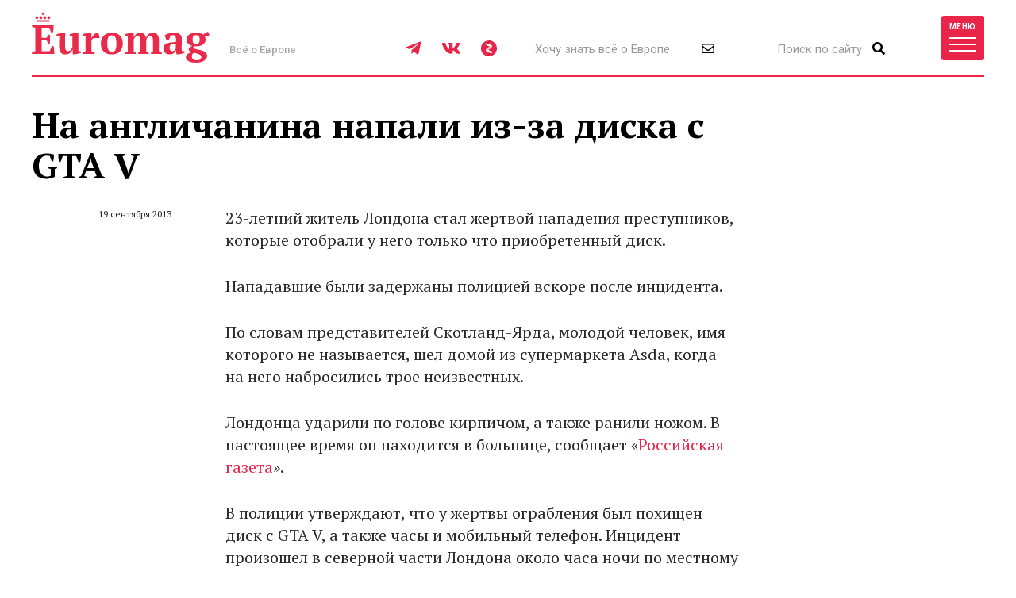

--- FILE ---
content_type: text/html; charset=UTF-8
request_url: https://www.euromag.ru/articles/na-anglichanina-napali-iz-za-diska-s-gta-v/
body_size: 9712
content:
<!DOCTYPE html>
<html lang="ru" class="no-js">
<head>
	<meta charset="utf-8">
	<meta name="viewport" content="width=device-width, initial-scale=1, shrink-to-fit=no">
	<title>На англичанина напали из-за диска с GTA V</title>
	<meta name="description" content="23-летний житель Лондона стал жертвой нападения преступников, которые отобрали у него только что приобретенный диск.">
	<meta name="theme-color" content="#EA2A4B">
	<link rel="image_src" href="https://www.euromag.ru/i/sharing.png">
	<meta property="og:image" content="https://www.euromag.ru/i/sharing.png">
	<meta property="og:image:url" content="https://www.euromag.ru/i/sharing.png">
	<meta property="og:image:width" content="600">
	<meta property="og:image:height" content="315">
	<meta property="og:title" content="На англичанина напали из-за диска с GTA V">
	<meta property="og:description" content="23-летний житель Лондона стал жертвой нападения преступников, которые отобрали у него только что приобретенный диск.">
	<meta property="og:url" content="https://www.euromag.ru/articles/na-anglichanina-napali-iz-za-diska-s-gta-v/">
	<meta property="og:type" content="website">
	<link rel="Shortcut Icon" type="image/x-icon" href="/favicon.ico">
	<link rel="amphtml" href="https://www.euromag.ru/amp/articles/na-anglichanina-napali-iz-za-diska-s-gta-v/">
	<link href="/css/styles.min.css?399" rel="stylesheet">
	<link href="/css/temp.css?399" rel="stylesheet" type="text/css">
	<link rel="preconnect" href="https://fonts.gstatic.com">
	<link href="https://fonts.googleapis.com/css2?family=PT+Serif:ital,wght@0,400;0,700;1,400;1,700&family=Playfair+Display:wght@900&family=Roboto:wght@400;500;700&display=swap" rel="stylesheet">
	<script src="/js/modernizr.js"></script>
	<script src="/js/adriver.core.2.js"></script>
	<script type="text/javascript" src="https://vk.com/js/api/share.js?95"></script>
	<script type="text/javascript">
	var _gaq = _gaq || [];
	_gaq.push(['_setAccount', 'UA-16511279-1']);
	_gaq.push(['_trackPageview']);
	(function() {
	var ga = document.createElement('script'); ga.type = 'text/javascript'; ga.async = true;
	ga.src = ('https:' == document.location.protocol ? 'https://' : 'http://') + 'stats.g.doubleclick.net/dc.js';
	var s = document.getElementsByTagName('script')[0]; s.parentNode.insertBefore(ga, s);
	})();
	</script>
	<!-- Yandex.Metrika counter -->
	<script type="text/javascript">
	(function(m,e,t,r,i,k,a){m[i]=m[i]||function(){(m[i].a=m[i].a||[]).push(arguments)}; m[i].l=1*new Date();k=e.createElement(t),a=e.getElementsByTagName(t)[0],k.async=1,k.src=r,a.parentNode.insertBefore(k,a)}) (window, document, "script", "https://mc.yandex.ru/metrika/tag.js", "ym"); ym(1071732, "init", { clickmap:true, trackLinks:true, accurateTrackBounce:true, webvisor:true });
	</script>
	<!-- /Yandex.Metrika counter -->
	<!-- ADCM 7757-->
	<script>;(function(w,d,s,l,i){
	var config={
	id:i,
	layer:l,
	triggers: {
	catchRef: {
	enable: true,
	}
	}
	};
	var layer=[];
	w[l]=Array.isArray(w[l])?w[l]:[];
	layer.forEach(function(el) {w[l].push(el);});
	var f=d.getElementsByTagName(s)[0],j=d.createElement(s);j.async=true;j.src="https://tag.digitaltarget.ru/adcm.js";
	j.onload=function(){try{w.AmberData.adcm.addInstance(config)}catch(e){w.adcm.configure(config)}};f.parentNode.insertBefore(j,f);
	})(window, document, "script", "dataLayer", 7757);</script>
	<!-- End ADCM 7757-->
	<script>window.yaContextCb = window.yaContextCb || []</script>
	<script src="https://yandex.ru/ads/system/context.js" async></script>
	<script src="https://inplayer.ru/player/inplayer2.js"></script>
<style>
@media (max-width: 576px) {
  .b-article-header-content .title {
    font-size: 20px;
  }
  .b-pic-title {
      font-size: 12px;
  }
}
</style>
</head>
<body>
	<!-- Yandex.Metrika counter -->
	<noscript><div><img src="https://mc.yandex.ru/watch/1071732" style="position:absolute; left:-9999px;" alt="" /></div></noscript> 
	<!-- /Yandex.Metrika counter -->
	<!--LiveInternet counter--><script type="text/javascript"><!--
	new Image().src = "//counter.yadro.ru/hit?r"+
	escape(document.referrer)+((typeof(screen)=="undefined")?"":
	";s"+screen.width+"*"+screen.height+"*"+(screen.colorDepth?
	screen.colorDepth:screen.pixelDepth))+";u"+escape(document.URL)+
	";"+Math.random();//--></script><!--/LiveInternet-->
	<!-- Rating@Mail.ru counter -->
	<script type="text/javascript">//<![CDATA[
	var _tmr = _tmr || [];
	_tmr.push({id: "2408314", type: "pageView", start: (new Date()).getTime()});
	(function (d, w) {
	  var ts = d.createElement("script"); ts.type = "text/javascript"; ts.async = true;
	  ts.src = (d.location.protocol == "https:" ? "https:" : "http:") + "//top-fwz1.mail.ru/js/code.js";
	  var f = function () {var s = d.getElementsByTagName("script")[0]; s.parentNode.insertBefore(ts, s);};
	  if (w.opera == "[object Opera]") { d.addEventListener("DOMContentLoaded", f, false); } else { f(); }
	})(document, window);
	//]]></script><noscript><div style="position:absolute;left:-10000px;">
	<img src="//top-fwz1.mail.ru/counter?id=2408314;js=na" style="border:0;" height="1" width="1" alt="Рейтинг@Mail.ru" />
	</div></noscript>
	<!-- //Rating@Mail.ru counter -->
	<script type="text/javascript" async src="https://relap.io/v7/relap.js" data-relap-token="6BJroJIWmGWYMzYz"></script>
	<script src='https://news.gnezdo.ru/loader.js' async></script>
	<div style="height:0;">
		<script language="javascript">document.write("<img src=\"https://www.euromag.ru/views_counter/?id="+"32695"+"&class="+"news"+"&"+Math.random()+"\" width=\"0\" height=\"0\">");</script>
		<noscript><img src="https://www.euromag.ru/views_counter/?id=32695&class=news" width="0" height="0"></noscript>
	</div>


<div class="l-wrapper">
<header class="l-header">
	<nav class="b-navbar" id="navbar">
		<div class="container">
			<div class="b-navbar-header">
				<div class="b-navbar-logo">
					<a class="logo" href="/">Euromag</a>
				</div>
				<div class="b-navbar-motto">Всё о Европе</div>
				<ul class="b-navbar-socials">
					<li><a href="https://t.me/euromag_ru" target="_blank" rel="nofollow,noreferrer"><i class="fab fa-telegram-plane"></i></a></li>
					<li><a href="https://vk.com/euromag" target="_blank" rel="nofollow,noreferrer"><i class="fab fa-vk"></i></a></li>
					<li><a href="https://zen.yandex.ru/euromag.ru" target="_blank" rel="nofollow,noreferrer"><i class="icon-yandexzen"></i></a></li>
				</ul>
				<div class="b-navbar-form b-navbar-subscribe">
					<form action="/subscribe/store.html" class="js-ajax-form">
						<input type="email" name="email" class="form-control" placeholder="Хочу знать всё о Европе">
						<button type="submit" class="button"><i class="far fa-envelope"></i></button>
					</form>
				</div>
				<div class="b-navbar-form b-navbar-search">
					<form action="/search/">
						<input type="search" class="form-control" placeholder="Поиск по сайту" name="q">
						<button type="submit" class="button"><i class="fa fa-search"></i></button>
					</form>
				</div>
				<button type="button" class="btn navbar-toggler collapsed" data-toggle="collapse" data-target="#navigation">
					<span class="label hidden-xs">Меню</span>
					<span class="bars">
						<span class="icon-bar"></span>
						<span class="icon-bar"></span>
						<span class="icon-bar"></span>
					</span>
				</button>
				<div class="b-navbar-country">
					<button type="button" class="search-toggler"><i class="fa fa-search"></i></button>
				</div>
			</div>
			<div class="b-navbar-collapse collapse" id="navigation">
				<div class="b-navbar-nav">
					<ul class="list">
						<li>
							<a href="https://www.euromag.ru/specprojects/built-in-moscow/">Построено в Москве</a>
						</li>
						<li class="important">
							<a href="https://www.euromag.ru/specprojects/russpass-travels-central-russia/">RUSSPASS: Открываем Центральную Россию</a>
						</li>
						<li>
							<a href="/lifestyle/">Lifestyle</a>
						</li>
						<li>
							<a href="/tickets/">Билеты</a>
						</li>
						<li>
							<a href="/hotels/">Отели</a>
						</li>
						<li>
							<a href="/visas/">Визы</a>
						</li>
					</ul>
					<ul class="list">
						<li>
							<a href="/stat/">Рейтинги</a>
						</li>
						<li>
							<a href="/media/">Фото и видео</a>
						</li>
						<li>
							<a href="/events/">События</a>
						</li>
						<li>
							<a href="/economics/">Экономика</a>
						</li>
						<li>
							<a href="/politics/">Политика</a>
						</li>
						<li class="important">
							<a href="https://www.euromag.ru/contests">Конкурсы</a>
						</li>
					</ul>
					<ul class="list">
						<li>
							<a href="/realty/">Недвижимость</a>
						</li>
						<li class="important">
							<a href="https://www.euromag.ru/specprojects/looking-for-riesling/">В поисках рислинга</a>
						</li>
						<li class="important">
							<a href="https://www.euromag.ru/specprojects/best-in-czech/">#Лучшее в Чехии</a>
						</li>
						<li class="important">
							<a href="/specprojects/abkhazia/">Абхазия</a>
						</li>
						<li>
							<a href="/specprojects/">И другие спецпроекты</a>
						</li>
					</ul>
				</div>
			</div>
		</div>
	</nav>
</header>
<main class="l-main">
	<div class="container">



<div class="b-article">
	<div class="b-col-container row">
		<div class="b-col b-col-md-660 b-col-lg-930">
			<h1 data-sin-layout="title">
				На англичанина напали из-за диска с GTA V
			</h1>
			<div class="b-article-body">
				<div class="b-article-body-inner">
					<aside class="b-article-aside">
						<div class="b-article-author">
							<span data-sin-layout="date">19 сентября 2013</span>
						</div>
					</aside>
					<p>23-летний житель Лондона стал жертвой нападения преступников, которые отобрали у него только что приобретенный диск.</>
					<p>
	Нападавшие были задержаны полицией вскоре после инцидента.</p>
<div id='containerId350744'></div>
<script>
    (function(w, d, c, s, t){
        w[c] = w[c] || [];
        w[c].push(function(){
            gnezdo.create({
                tizerId: 350744,
                containerId: 'containerId350744'
            });
        });
    })(window, document, 'gnezdoAsyncCallbacks');
</script>

			<p>
	По словам представителей Скотланд-Ярда, молодой человек, имя которого не называется, шел домой из супермаркета Asda, когда на него набросились трое неизвестных.</p>
			<p>
	Лондонца ударили по голове кирпичом, а также ранили ножом. В настоящее время он находится в больнице, сообщает&nbsp;&laquo;<a href="http://www.rg.ru/" target="_blank">Российская газета</a>&raquo;.</p>
			<p>
	В полиции утверждают, что у жертвы ограбления был похищен диск с GTA V, а также часы и мобильный телефон. Инцидент произошел в северной части Лондона около часа ночи по местному времени.</p>
			<p>
	Мировые продажи новой версии популярной игры Grand Theft Auto стартовали во вторник, 17 сентября, вызвав большой ажиотаж среди игроманов. Серия игр GTA выпускается компанией RockStar Games с 1997 года, суммарные продажи дисков превышают 100 млн экземпляров. Игра доступна для консолей Xbox 360 и PlayStation 3, ее участникам предлагается стать жителем вымышленного города и заниматься главным образом криминальной деятельностью.</p>
			

					</div>
			<div class="b-title">Читайте также</div>
			<ul class="b-related-list">
				<li><a href="/lifestyle/na-granice-finljandii-i-rossii-zaderzhali-treh-nemcev/" style="color: #040404">На границе Финляндии и России задержали трех немцев</a></li>
				<li><a href="/lifestyle/v-rossijskih-kinoteatrah-pokazhut-film-murilo-put/" style="color: #040404">В российских кинотеатрах покажут фильм «Мурильо: Путь художника»</a></li>
				<li><a href="/lifestyle/nazvany-strany-v-kotoryh-bolshe-vsego-pjut-prosekko/" style="color: #040404">Названы страны, в которых больше всего пьют просекко</a></li>
			</ul>
			<ul class="b-article-themes-list">
				<li><a href="/tags/anglija/"><span class="hash">#</span>Англия</a></li>
				<li><a href="/tags/great_britain/"><span class="hash">#</span>Великобритания</a></li>
				<li><a href="/tags/igry/"><span class="hash">#</span>игры</a></li>
				<li><a href="/tags/prestuplenie/"><span class="hash">#</span>преступление</a></li>
			</ul>

			<div class="b-sharing b-article-sharing">
				<div class="b-sharing-inner">
					<div class="b-sharing-title">
						Share
					</div>
					<ul class="b-sharing-list">
						<li><a href="https://vk.com/share.php?url=https://www.euromag.ru/articles/na-anglichanina-napali-iz-za-diska-s-gta-v/" rel="nofollow,noreferrer"><i class="fab fa-vk"></i></a></li>
						<li><a href="https://connect.ok.ru/offer?url=https://www.euromag.ru/articles/na-anglichanina-napali-iz-za-diska-s-gta-v/&title=%D0%9D%D0%B0+%D0%B0%D0%BD%D0%B3%D0%BB%D0%B8%D1%87%D0%B0%D0%BD%D0%B8%D0%BD%D0%B0+%D0%BD%D0%B0%D0%BF%D0%B0%D0%BB%D0%B8+%D0%B8%D0%B7-%D0%B7%D0%B0+%D0%B4%D0%B8%D1%81%D0%BA%D0%B0+%D1%81+GTA+V" rel="nofollow,noreferrer"><i class="fab fa-odnoklassniki"></i></a></li>
						<li><a href="https://telegram.me/share/url?url=https://www.euromag.ru/articles/na-anglichanina-napali-iz-za-diska-s-gta-v/" rel="nofollow,noreferrer"><i class="fab fa-telegram-plane"></i></a></li>
					</ul>
					<a href="#comments" class="comments-link">0</a>
				</div>
			</div>

				</div>
			</div>
			<div class="b-comments b-article-comments" id="comments">
				<input type="hidden" id="doc-id" value="32695">
				<input type="hidden" id="doc-class" value="news">
				<input type="hidden" id="user-id" value="">
				<div class="b-title">Комментарии (<span class="js-comments-count">0</span>)</div>
				<div class="b-comment-body" id="new-comment-desc" style="display:none;">
					<a href="#" class="btn btn-default btn-reply js-new-comment-button">Написать комментарий</a>
				</div>
				<div id="new-comment" class="js-comment-answer">
				<form class="b-comments-form" id="comment-form">
					<input type="hidden" name="doc_id" value="32695">
					<input type="hidden" name="doc_class" value="news">
					<div class="form-group">
						<textarea class="form-control" rows="4" placeholder="Оставить комментарий" name="body"></textarea>
						<div id="new-comment-errors" style="display:none;"></div>
					</div>
					<div class="form-group">
						<button type="button" class="btn btn-primary btn-lg" onclick="return addComment(this);">Комментировать</button>
					</div>
				</form>

				</div>
				<div id="comments-list">

				</div>
			</div>

<div class="js-relap-anchor" data-relap-id="XXBwK8AB7Bft4-Pj"></div>


		</div>
	<div class="b-col b-col-md-240 visible-md visible-lg">

		<div class="b-sidebar">
			<div class="b-sidebar-title">Популярное</div>
			<div class="b-sidenews-container">
				<div class="b-sidenews-item b-sidenews-item__popular">
					<div class="b-sidenews-item-pic">
						<a href="/lifestyle/v-evrope-rastut-ceny-na-gaz/"><img src="/storage/c/2026/01/15/1768492771_614478_79.jpg" alt="В Европе растут цены на газ" title="В Европе растут цены на газ" width="73" height="73" /></a>
					</div>
					<div class="b-sidenews-item-content">
						<div class="b-sidenews-item-title">
							<a href="/lifestyle/v-evrope-rastut-ceny-na-gaz/">В Европе растут цены на газ</a>
						</div>
					</div>
				</div>
				<div class="b-sidenews-item b-sidenews-item__popular">
					<div class="b-sidenews-item-pic">
						<a href="/lifestyle/mramornoe-more/"><img src="/storage/c/2021/10/25/1639035870_040775_18.jpg" alt="Мраморное море" title="Мраморное море" width="73" height="73" /></a>
					</div>
					<div class="b-sidenews-item-content">
						<div class="b-sidenews-item-title">
							<a href="/lifestyle/mramornoe-more/">Мраморное море</a>
						</div>
					</div>
				</div>
				<div class="b-sidenews-item b-sidenews-item__popular">
					<div class="b-sidenews-item-pic">
						<a href="/lifestyle/tauerskij-most/"><img src="/storage/c/2021/04/15/1618486231_877634_44.jpg" alt="Тауэрский мост" title="Тауэрский мост" width="73" height="73" /></a>
					</div>
					<div class="b-sidenews-item-content">
						<div class="b-sidenews-item-title">
							<a href="/lifestyle/tauerskij-most/">Тауэрский мост</a>
						</div>
					</div>
				</div>
				<div class="b-sidenews-item b-sidenews-item__popular">
					<div class="b-sidenews-item-pic">
						<a href="/specprojects/literary-britain/10-sovremennyh-pisatelej-britanii/"><img src="/storage/c/2016/07/20/1708609637_678979_49.jpg" alt="10 современных писателей Британии" title="10 современных писателей Британии" width="73" height="73" /></a>
					</div>
					<div class="b-sidenews-item-content">
						<div class="b-sidenews-item-title">
							<a href="/specprojects/literary-britain/10-sovremennyh-pisatelej-britanii/">10 современных писателей Британии</a>
						</div>
					</div>
				</div>
				<div class="b-sidenews-item b-sidenews-item__popular">
					<div class="b-sidenews-item-pic">
						<a href="/lifestyle/vulkan-kljuchevskaja-sopka/"><img src="/storage/c/2022/01/28/1643381077_097751_23.jpg" alt="Вулкан Ключевская сопка" title="Вулкан Ключевская сопка" width="73" height="73" /></a>
					</div>
					<div class="b-sidenews-item-content">
						<div class="b-sidenews-item-title">
							<a href="/lifestyle/vulkan-kljuchevskaja-sopka/">Вулкан Ключевская сопка</a>
						</div>
					</div>
				</div>
			</div>
		</div>


		<div class="b-sidebar b-sidebar-join">
			<img class="join-back" src="/storage/c/2018/09/19/1538049692_214411_18.jpg">
			<div class="b-sidebar-title">Где это?</div>
			<form class="b-join-form js-ajax-form" action="/subscribe/store.html">
				<input type="email" class="form-control" placeholder="Ваш e-mail" name="email">
				<button type="submit" class="btn btn-primary btn-block">Хочу узнать</button>
			</form>
		</div>

	</div>
	</div>
</div>
</div>
<div class="b-related">
	<div class="container">
		<div class="b-related-title">Читайте также</div>
		<div id="more-materials">
		<div class="b-col-container row">
			<div class="b-col b-col-xs-half b-col-sm-315 b-col-md-585">
				<div class="b-news-item b-news-item__large">
					<a href="/articles/vysockij-i-evropa-vospominanija/" class="b-news-item-link">
						<div class="b-news-item-pic">
							<div class="img-loader img-intrinsic img-intrinsic-585x380">
								<img src="/storage/c/2018/01/25/1753451450_292327_92.jpg" alt="Высоцкий и Европа: воспоминания" title="Высоцкий и Европа: воспоминания" />
								<div class="overlay"></div>
							</div>
						</div>
						<div class="b-news-item-content">
							<div class="b-news-item-title">Высоцкий и Европа: воспоминания</div>
						</div>
					</a>
				</div>
			</div>
			<div class="b-col b-col-xs-half b-col-sm-315 b-col-md-315">
				<div class="b-news-item b-news-item__classic centered">
					<div class="b-news-item-pic">
						<div class="img-loader img-intrinsic img-intrinsic-315x270">
							<a href="/articles/pogib-feliks-baumgartner/"><img src="/storage/c/2012/10/19/1752848401_348015_06.png" alt="Погиб Феликс Баумгартнер" title="Погиб Феликс Баумгартнер" /></a>
						</div>
					</div>
					<div class="b-news-item-content">
						<div class="b-news-item-title">
							<a href="/articles/pogib-feliks-baumgartner/">Погиб Феликс Баумгартнер</a>
						</div>
					</div>
				</div>
			</div>
			<div class="b-col b-col-lg-240 visible-lg visible-xs">
				<div class="b-news-item b-news-item__classic centered">
					<div class="b-news-item-pic">
						<div class="img-loader img-intrinsic img-intrinsic-240x220">
							<a href="/lifestyle/tennis-i-chaj/"><img src="/storage/c/2025/07/17/1752761657_806704_37.jpg" alt="Теннис и чай" title="Теннис и чай" /></a>
						</div>
					</div>
					<div class="b-news-item-content">
						<div class="b-news-item-title">
							<a href="/lifestyle/tennis-i-chaj/">Теннис и чай</a>
						</div>
					</div>
				</div>
			</div>
		</div>
		<hr>
		<div class="b-col-container row">
			<div class="b-col b-col-lg-240 visible-lg visible-xs">
				<div class="b-news-item b-news-item__classic centered">
					<div class="b-news-item-pic">
						<div class="img-loader img-intrinsic img-intrinsic-240x220">
							<a href="/articles/chto-izvestno-o-novom-pape-rimskom/"><img src="/storage/c/2025/05/12/1747041300_318233_25.jpg" alt="Что известно о новом папе римском" title="Что известно о новом папе римском" /></a>
						</div>
					</div>
					<div class="b-news-item-content">
						<div class="b-news-item-title">
							<a href="/articles/chto-izvestno-o-novom-pape-rimskom/">Что известно о новом папе римском</a>
						</div>
					</div>
				</div>
			</div>
			<div class="b-col b-col-xs-half b-col-sm-315 b-col-md-585">
				<div class="b-news-item b-news-item__large">
					<a href="/articles/samolet-baku--groznyj-poterpel-krushenie.-est-vyzhivshie/" class="b-news-item-link">
						<div class="b-news-item-pic">
							<div class="img-loader img-intrinsic img-intrinsic-585x380">
								<img src="/storage/c/2024/12/25/1735118744_254829_66.jpg" alt="Самолет Баку – Грозный потерпел крушение. Есть выжившие" title="Самолет Баку – Грозный потерпел крушение. Есть выжившие" />
								<div class="overlay"></div>
							</div>
						</div>
						<div class="b-news-item-content">
							<div class="b-news-item-title">Самолет Баку – Грозный потерпел крушение. Есть выжившие</div>
						</div>
					</a>
				</div>
			</div>
			<div class="b-col b-col-xs-half b-col-sm-315 b-col-md-315">
				<div class="b-news-item b-news-item__classic centered">
					<div class="b-news-item-pic">
						<div class="img-loader img-intrinsic img-intrinsic-315x270">
							<a href="/articles/terakt-v-germanii-chto-izvestno-o-napadavshem/"><img src="/storage/c/2024/12/23/1734943631_985805_63.jpg" alt="Теракт в Германии: что известно о нападавшем" title="Теракт в Германии: что известно о нападавшем" /></a>
						</div>
					</div>
					<div class="b-news-item-content">
						<div class="b-news-item-title">
							<a href="/articles/terakt-v-germanii-chto-izvestno-o-napadavshem/">Теракт в Германии: что известно о нападавшем</a>
						</div>
					</div>
				</div>
			</div>
		</div>

		</div>
		<div class="b-col-container row">
			<div class="b-col b-col-md-585 b-col-lg-offset-240">
				<div class="b-news-more">
					<a href="#" data-container-id="more-materials" data-doc-id="32695" data-last-element-id="72818" data-url="/ajax/more/read-more.html" class="btn btn-more-sh btn-block btn-lg js-more-materials">Показать ещё</a>
				</div>
			</div>
		</div>
	</div>


	</div>
</main>
<footer class="l-footer">
	<div class="container">
		<div class="b-footer-main">
			<div class="b-foot-logo">
				<a href="/"><img src="/i/logo-w.svg" alt=""></a>
			</div>
			<ul class="b-foot-menu">
				<li><a href="/about/">О проекте</a></li>
				<li><a href="/contacts/">Контакты</a></li>
				<li><a href="/advertising/">Реклама</a></li>
				<li><a href="/partners/">Партнеры</a></li>
				<li><a href="/editoring/">Редакция</a></li>
			</ul>
			<ul class="b-foot-socials">
				<li><a href="https://t.me/euromag_ru" target="_blank" rel="nofollow,noreferrer"><i class="fab fa-telegram-plane"></i></a></li>
				<li><a href="https://vk.com/euromag" target="_blank" rel="nofollow,noreferrer"><i class="fab fa-vk"></i></a></li>
				<li><a href="https://zen.yandex.ru/euromag.ru" target="_blank" rel="nofollow,noreferrer"><i class="icon-yandexzen"></i></a></li>
			</ul>
		</div>
		<div class="b-footer-mid">
			<ul class="b-foot-tags">
				<li><a href="/tags/france/"><span class="hash">#</span>Франция</a></li>
				<li><a href="/tags/russia/"><span class="hash">#</span>Россия</a></li>
				<li><a href="/tags/samye-krasivye-mesta-karachaevo-cherkesii/"><span class="hash">#</span>Самые красивые места Карачаево-Черкесии</a></li>
				<li><a href="/tags/dostoprimechatelnosti-karachaevo-cherkesii/"><span class="hash">#</span>Достопримечательности Карачаево-Черкесии</a></li>
				<li><a href="/tags/rozhdestvo/"><span class="hash">#</span>Рождество</a></li>
			</ul>
		</div>
		<div class="b-footer-foot">
			<div class="b-copyright">
				© 2026 Euromag.ru
				<span class="age-sign">18+</span>
			</div>
			<ul class="b-counters">
				<li>
					<a href="/privacy-policy/">Политика конфиденциальности</a>
<!--noindex-->
<span id="top100counter"></span>
<script type="text/javascript">
	var _top100q = _top100q || [];
	_top100q.push(["setAccount", "2222239"]);
	_top100q.push(["trackPageviewByLogo", document.getElementById("top100counter")]);
	(function(){
		var top100 = document.createElement("script"); top100.type = "text/javascript";
		top100.async = true;
		top100.src = ("https:" == document.location.protocol ? "https:" : "http:") + "//st.top100.ru/top100/top100.js";
		var s = document.getElementsByTagName("script")[0]; s.parentNode.insertBefore(top100, s);
	})();
</script>
<!--/noindex-->
				</li>
			</ul>
			<div class="b-contacts">
				Вопросы и предложения: <a href="mailto:sp@euromag.ru">sp@euromag.ru</a>
			</div>
		</div>
	</div>
</footer>
<div class="b-subscribe b-subscribe__out">
	<img src="/storage/c/2018/09/19/1537304611_542591_62.jpg" alt="Что попробовать на улицах Стамбула?" title="Что попробовать на улицах Стамбула?" class="subscribe-back" />
	<div class="container">
		<div class="b-subscribe-container">
			<div class="b-subscribe-title">Что попробовать на улицах Стамбула?</div>
			<form class="b-subscribe-form js-ajax-form" action="/subscribe/store.html">
				<input type="email" name="email" class="form-control" placeholder="Ваш E-mail">
				<button type="submit" class="btn btn-primary">Хочу узнать</button>
			</form>
		</div>
	</div>
</div>
</div>
<div id="ad-fix">
    <div class="ad-fix-wrapper">
        <div class="ad-fix-block">
<!-- Yandex.RTB -->
<!-- Yandex.RTB R-A-1325782-1 -->
<div id="yandex_rtb_R-A-1325782-1"></div>
<script>window.yaContextCb.push(()=>{
  Ya.Context.AdvManager.render({
    renderTo: 'yandex_rtb_R-A-1325782-1',
    blockId: 'R-A-1325782-1'
  })
})</script>
        </div>
        <span class="ad-fix-close"></span>
    </div>
</div>

<div id="modal-container"></div>
<script src="/js/libs.min.js?2"></script>
<script src="/js/js.cookie-2.1.3.min.js"></script>
<script src="/js/jquery.fileupload.min.js"></script>
<script src="/js/common.js?399"></script>
<!--[if lte IE 8]>
	<script src="/js/respond.min.js"></script>
<![endif]-->
<!--noindex-->
<script language="javascript">
netlog_js="1.0";
netlog_r=""+Math.random()+"&s=9904&im=105&r="+escape(document.referrer)+"&pg="+
escape(window.location.href);
document.cookie="netlog=1; path=/"; netlog_r+="&c="+(document.cookie?"Y":"N");
</script>
<script language="javascript1.1">
netlog_js="1.1";netlog_r+="&j="+(navigator.javaEnabled()?"Y":"N")</script>
<script language="javascript1.2">
netlog_js="1.2";
netlog_r+="&wh="+screen.width+'x'+screen.height+"&px="+
(((navigator.appName.substring(0,3)=="Mic"))?
screen.colorDepth:screen.pixelDepth)</script>
<script language="javascript1.3">netlog_js="1.3"</script>
<script language="javascript">netlog_r+="&js="+netlog_js;
document.write("<img "+" src='https://click.topturizm.ru/count.php?"+
netlog_r+"&' border=0 width=1 height=1 style='position:absolute; left:-9999px;'>")</script>
<noscript><img src="https://click.topturizm.ru/count.php?s=9904&im=105" border=0 
width="1" height="1" style="position:absolute; left:-9999px;" alt=""></noscript>
<!--/noindex-->
</body>
</html>





--- FILE ---
content_type: image/svg+xml
request_url: https://www.euromag.ru/i/logo-w.svg
body_size: 6401
content:
<svg xmlns="http://www.w3.org/2000/svg" width="129" height="28" viewBox="0 0 129 28">
  <path fill="#FFF" fill-rule="evenodd" d="M16.94,10 C16.8999998,10.9000045 16.8300005,11.8299952 16.73,12.79 C16.6299995,13.7500048 16.5000008,14.6499958 16.34,15.49 L15.11,15.49 L13.73,11.95 L8.12,11.95 L8.12,19.3 L11.78,19.3 L13.1,16.99 L14.06,16.99 C14.1600005,17.9700049 14.21,19.059994 14.21,20.26 C14.21,21.460006 14.1600005,22.5799948 14.06,23.62 L13.1,23.62 L11.78,21.25 L8.12,21.25 L8.12,29.05 L13.97,29.05 L15.56,25.24 L16.79,25.24 C16.8700004,25.6200019 16.9499996,26.0499976 17.03,26.53 C17.1100004,27.0100024 17.1749998,27.5049974 17.225,28.015 C17.2750003,28.5250025 17.3149998,29.0399974 17.345,29.56 C17.3750002,30.0800026 17.39,30.5599978 17.39,31 L1.16,31 L1.16,29.86 C1.5000017,29.6799991 1.8799979,29.5100008 2.3,29.35 C2.7200021,29.1899992 3.1599977,29.0700004 3.62,28.99 L3.62,12.01 C3.219998,11.9299996 2.79500225,11.8150007 2.345,11.665 C1.89499775,11.5149992 1.5000017,11.340001 1.16,11.14 L1.16,10 L16.94,10 Z M20.81,25.06 C20.81,23.7999937 20.8399997,22.6300054 20.9,21.55 C20.9600003,20.4699946 20.99,19.330006 20.99,18.13 L19.01,17.89 L19.01,16.72 C19.3300016,16.5999994 19.7249976,16.4800006 20.195,16.36 C20.6650023,16.2399994 21.1499975,16.1350004 21.65,16.045 C22.1500025,15.9549996 22.6349976,15.8750004 23.105,15.805 C23.5750023,15.7349997 23.9699984,15.6800002 24.29,15.64 L25.31,15.64 C25.31,17.1400075 25.2800003,18.6149927 25.22,20.065 C25.1599997,21.5150073 25.13,22.939993 25.13,24.34 C25.13,25.9800082 25.2949984,27.1599964 25.625,27.88 C25.9550016,28.6000036 26.5699955,28.96 27.47,28.96 C28.0900031,28.96 28.6649973,28.7250024 29.195,28.255 C29.7250026,27.7849977 30.1599983,27.0300052 30.5,25.99 L30.5,18.13 L28.55,17.89 L28.55,16.72 C28.8500015,16.5999994 29.2249977,16.4800006 29.675,16.36 C30.1250022,16.2399994 30.5949975,16.1350004 31.085,16.045 C31.5750024,15.9549996 32.0599976,15.8750004 32.54,15.805 C33.0200024,15.7349997 33.4399982,15.6800002 33.8,15.64 L34.82,15.64 L34.82,28.87 L36.8,29.11 L36.8,30.16 C36.5199986,30.2800006 36.1700021,30.3999994 35.75,30.52 C35.3299979,30.6400006 34.8900023,30.7549994 34.43,30.865 C33.9699977,30.9750006 33.5150023,31.0649997 33.065,31.135 C32.6149977,31.2050003 32.2100018,31.2599998 31.85,31.3 L30.83,31.3 L30.62,27.73 L30.5,27.73 C30.3999995,28.1500021 30.2200013,28.5749978 29.96,29.005 C29.6999987,29.4350022 29.365002,29.8249983 28.955,30.175 C28.544998,30.5250018 28.0600028,30.8099989 27.5,31.03 C26.9399972,31.2500011 26.3200034,31.36 25.64,31.36 C24.8799962,31.36 24.2050029,31.265001 23.615,31.075 C23.024997,30.884999 22.5200021,30.5500024 22.1,30.07 C21.6799979,29.5899976 21.3600011,28.9450041 21.14,28.135 C20.9199989,27.324996 20.81,26.3000062 20.81,25.06 Z M46.04,19.45 C45.7999988,19.5700006 45.5200016,19.7699986 45.2,20.05 C44.8799984,20.3300014 44.5900013,20.7899968 44.33,21.43 L44.33,29.11 C44.730002,29.1500002 45.129998,29.2249994 45.53,29.335 C45.930002,29.4450005 46.329998,29.6099989 46.73,29.83 L46.73,31 L38.03,31 L38.03,29.83 C38.3900018,29.629999 38.7299984,29.4800005 39.05,29.38 C39.3700016,29.2799995 39.6899984,29.1900004 40.01,29.11 L40.01,18.13 L38.03,17.89 L38.03,16.72 C38.3500016,16.5799993 38.7449977,16.4500006 39.215,16.33 C39.6850024,16.2099994 40.1699975,16.1050004 40.67,16.015 C41.1700025,15.9249995 41.6549976,15.8500003 42.125,15.79 C42.5950024,15.7299997 42.9899984,15.6800002 43.31,15.64 L44.33,15.64 L44.33,19.63 L44.45,19.63 C44.6100008,19.1899978 44.8449985,18.7300024 45.155,18.25 C45.4650016,17.7699976 45.8299979,17.330002 46.25,16.93 C46.6700021,16.529998 47.1299975,16.2100012 47.63,15.97 C48.1300025,15.7299988 48.6499973,15.6199999 49.19,15.64 C49.4100011,15.9200014 49.5999992,16.3149974 49.76,16.825 C49.9200008,17.3350025 50.0499995,17.8199977 50.15,18.28 L50.15,19.45 L46.04,19.45 Z M51.2,23.5 C51.2,22.2799939 51.3849982,21.1850048 51.755,20.215 C52.1250019,19.2449951 52.6549966,18.4200034 53.345,17.74 C54.0350035,17.0599966 54.8699951,16.5400018 55.85,16.18 C56.8300049,15.8199982 57.9399938,15.64 59.18,15.64 C60.580007,15.64 61.7849949,15.8349981 62.795,16.225 C63.805005,16.6150019 64.6349967,17.1549965 65.285,17.845 C65.9350032,18.5350035 66.4099985,19.3649952 66.71,20.335 C67.0100015,21.3050048 67.16,22.3599943 67.16,23.5 C67.16,24.7200061 66.9800018,25.8149952 66.62,26.785 C66.2599982,27.7550048 65.7350034,28.5799966 65.045,29.26 C64.3549966,29.9400034 63.515005,30.4599982 62.525,30.82 C61.5349951,31.1800018 60.4200062,31.36 59.18,31.36 C57.8199932,31.36 56.640005,31.165002 55.64,30.775 C54.639995,30.3849981 53.8100033,29.8450035 53.15,29.155 C52.4899967,28.4649966 52.0000016,27.6350049 51.68,26.665 C51.3599984,25.6949952 51.2,24.6400057 51.2,23.5 Z M55.85,23.5 C55.85,24.4000045 55.9049995,25.2249963 56.015,25.975 C56.1250006,26.7250037 56.3199986,27.3599974 56.6,27.88 C56.8800014,28.4000026 57.2599976,28.8049986 57.74,29.095 C58.2200024,29.3850014 58.8399962,29.53 59.6,29.53 C60.0400022,29.53 60.4399982,29.425001 60.8,29.215 C61.1600018,29.004999 61.4699987,28.6650024 61.73,28.195 C61.9900013,27.7249976 62.1849994,27.1050038 62.315,26.335 C62.4450007,25.5649961 62.51,24.6200056 62.51,23.5 C62.51,22.5799954 62.4550006,21.7500037 62.345,21.01 C62.2349995,20.2699963 62.0450014,19.6400026 61.775,19.12 C61.5049987,18.5999974 61.1400023,18.1950014 60.68,17.905 C60.2199977,17.6149985 59.6400035,17.47 58.94,17.47 C58.4199974,17.47 57.9700019,17.574999 57.59,17.785 C57.2099981,17.9950011 56.8900013,18.3349977 56.63,18.805 C56.3699987,19.2750023 56.1750007,19.8949961 56.045,20.665 C55.9149994,21.4350039 55.85,22.3799944 55.85,23.5 Z M85.91,31 L78.41,31 L78.41,29.83 C78.610001,29.7099994 78.8349988,29.5850007 79.085,29.455 C79.3350013,29.3249993 79.6099985,29.2100005 79.91,29.11 L79.91,23.14 C79.91,22.2199954 79.8850002,21.4400032 79.835,20.8 C79.7849997,20.1599968 79.6800008,19.6350021 79.52,19.225 C79.3599992,18.8149979 79.1400014,18.515001 78.86,18.325 C78.5799986,18.1349991 78.2200022,18.04 77.78,18.04 C77.1399968,18.04 76.5850024,18.2849975 76.115,18.775 C75.6449976,19.2650024 75.3000011,19.909996 75.08,20.71 L75.08,29.11 C75.6200027,29.2700008 76.1199977,29.5099984 76.58,29.83 L76.58,31 L68.78,31 L68.78,29.83 C69.0600014,29.6899993 69.3699983,29.5600006 69.71,29.44 C70.0500017,29.3199994 70.3999982,29.2100005 70.76,29.11 L70.76,18.13 L68.78,17.89 L68.78,16.72 C69.1000016,16.5799993 69.4949977,16.4500006 69.965,16.33 C70.4350024,16.2099994 70.9199975,16.1050004 71.42,16.015 C71.9200025,15.9249996 72.4049976,15.8500003 72.875,15.79 C73.3450024,15.7299997 73.7399984,15.6800002 74.06,15.64 L75.08,15.64 L75.08,19.03 L75.11,19.03 C75.4300016,18.0899953 75.994996,17.2900033 76.805,16.63 C77.6150041,15.9699967 78.5899943,15.64 79.73,15.64 C80.2100024,15.64 80.6799977,15.6899995 81.14,15.79 C81.6000023,15.8900005 82.024998,16.0749987 82.415,16.345 C82.805002,16.6150014 83.1399986,16.9899976 83.42,17.47 C83.7000014,17.9500024 83.8999994,18.5699962 84.02,19.33 C84.3800018,18.2299945 84.9799958,17.3400034 85.82,16.66 C86.6600042,15.9799966 87.679994,15.64 88.88,15.64 C89.6200037,15.64 90.2749972,15.734999 90.845,15.925 C91.4150028,16.115001 91.894998,16.4499976 92.285,16.93 C92.6750019,17.4100024 92.969999,18.0599959 93.17,18.88 C93.370001,19.7000041 93.47,20.7399937 93.47,22 L93.47,29.11 C94.1500034,29.2300006 94.8099968,29.4699982 95.45,29.83 L95.45,31 L87.65,31 L87.65,29.83 C88.1100023,29.5299985 88.6099973,29.2900009 89.15,29.11 L89.15,22.6 C89.15,21.0399922 89.0050015,19.8900037 88.715,19.15 C88.4249985,18.4099963 87.8000048,18.04 86.84,18.04 C86.1199964,18.04 85.555002,18.3099973 85.145,18.85 C84.734998,19.3900027 84.430001,20.1099955 84.23,21.01 L84.23,29.11 C84.5700017,29.2100005 84.8749987,29.3199994 85.145,29.44 C85.4150014,29.5600006 85.6699988,29.6899993 85.91,29.83 L85.91,31 Z M109.91,26.65 C109.91,27.0900022 109.915,27.4699984 109.925,27.79 C109.935,28.1100016 109.96,28.4499982 110,28.81 L112.07,29.11 L112.07,30.16 C111.829999,30.2800006 111.505002,30.3999994 111.095,30.52 C110.684998,30.6400006 110.255002,30.7549994 109.805,30.865 C109.354998,30.9750006 108.910002,31.0649997 108.47,31.135 C108.029998,31.2050003 107.640002,31.2599998 107.3,31.3 L106.28,31.3 C106.079999,30.8399977 105.96,30.3800023 105.92,29.92 C105.88,29.4599977 105.85,28.9000033 105.83,28.24 L105.68,28.24 C105.58,28.640002 105.410001,29.0249982 105.17,29.395 C104.929999,29.7650018 104.625002,30.0949985 104.255,30.385 C103.884998,30.6750014 103.450002,30.9099991 102.95,31.09 C102.449997,31.2700009 101.890003,31.36 101.27,31.36 C100.609997,31.36 100.000003,31.260001 99.44,31.06 C98.8799972,30.859999 98.3900021,30.5800018 97.97,30.22 C97.5499979,29.8599982 97.2200012,29.4250026 96.98,28.915 C96.7399988,28.4049974 96.62,27.8300032 96.62,27.19 C96.62,26.2899955 96.7899983,25.5500029 97.13,24.97 C97.4700017,24.3899971 98.0049963,23.9150018 98.735,23.545 C99.4650036,23.1749982 100.404994,22.9000009 101.555,22.72 C102.705006,22.5399991 104.099992,22.4100004 105.74,22.33 C105.900001,20.6099914 105.830001,19.350004 105.53,18.55 C105.229998,17.749996 104.580005,17.35 103.58,17.35 C102.959997,17.35 102.390003,17.449999 101.87,17.65 L100.46,21.25 L99.14,21.25 C98.9799992,21.0099988 98.8250008,20.7350015 98.675,20.425 C98.5249993,20.1149985 98.3850006,19.7850018 98.255,19.435 C98.1249993,19.0849983 98.0150005,18.7300018 97.925,18.37 C97.8349995,18.0099982 97.7700002,17.6600017 97.73,17.32 C98.4900038,16.7999974 99.469994,16.3900015 100.67,16.09 C101.870006,15.7899985 103.139993,15.64 104.48,15.64 C105.620006,15.64 106.549996,15.7649988 107.27,16.015 C107.990004,16.2650013 108.554998,16.6049979 108.965,17.035 C109.375002,17.4650022 109.659999,17.9699971 109.82,18.55 C109.980001,19.1300029 110.06,19.7499967 110.06,20.41 C110.06,21.610006 110.035,22.6949952 109.985,23.665 C109.935,24.6350049 109.91,25.6299949 109.91,26.65 Z M103.16,28.96 C103.580002,28.96 103.939999,28.8800008 104.24,28.72 C104.540002,28.5599992 104.794999,28.3700011 105.005,28.15 C105.215001,27.9299989 105.374999,27.6900013 105.485,27.43 C105.595001,27.1699987 105.68,26.940001 105.74,26.74 L105.74,23.74 C104.799995,23.7600001 104.030003,23.8199995 103.43,23.92 C102.829997,24.0200005 102.360002,24.1849988 102.02,24.415 C101.679998,24.6450011 101.445001,24.9349982 101.315,25.285 C101.184999,25.6350018 101.12,26.0599975 101.12,26.56 C101.12,27.3200038 101.299998,27.9099979 101.66,28.33 C102.020002,28.7500021 102.519997,28.96 103.16,28.96 Z M120.44,15.64 C121.740007,15.64 122.819996,15.7749987 123.68,16.045 C124.540004,16.3150014 125.189998,16.649998 125.63,17.05 C126.570005,16.0299949 127.649994,15.320002 128.87,14.92 C129.010001,15.0200005 129.149999,15.1649991 129.29,15.355 C129.430001,15.545001 129.549999,15.7499989 129.65,15.97 C129.75,16.1900011 129.83,16.4099989 129.89,16.63 C129.95,16.8500011 129.98,17.0299993 129.98,17.17 L129.59,17.89 L126.44,17.89 C126.660001,18.1700014 126.864999,18.5349978 127.055,18.985 C127.245001,19.4350023 127.34,19.9699969 127.34,20.59 C127.34,21.2500033 127.200001,21.8699971 126.92,22.45 C126.639999,23.0300029 126.215003,23.5449978 125.645,23.995 C125.074997,24.4450023 124.355004,24.7999987 123.485,25.06 C122.614996,25.3200013 121.600006,25.45 120.44,25.45 C120.099998,25.45 119.795001,25.4450001 119.525,25.435 C119.254999,25.425 119.020001,25.4000002 118.82,25.36 C118.74,25.4800006 118.655,25.6249992 118.565,25.795 C118.475,25.9650009 118.43,26.1299992 118.43,26.29 C118.43,26.6300017 118.669998,26.899999 119.15,27.1 C119.630002,27.300001 120.239996,27.4799992 120.98,27.64 C121.720004,27.8000008 122.514996,27.979999 123.365,28.18 C124.215004,28.380001 125.009996,28.6449984 125.75,28.975 C126.490004,29.3050017 127.109997,29.7349974 127.61,30.265 C128.110003,30.7950027 128.37,31.4799958 128.39,32.32 C128.41,33.120004 128.210002,33.8299969 127.79,34.45 C127.369998,35.0700031 126.795004,35.5949978 126.065,36.025 C125.334996,36.4550021 124.475005,36.7849989 123.485,37.015 C122.494995,37.2450012 121.440006,37.36 120.32,37.36 C118.999993,37.36 117.875005,37.255001 116.945,37.045 C116.014995,36.8349989 115.260003,36.5500018 114.68,36.19 C114.099997,35.8299982 113.675001,35.4200023 113.405,34.96 C113.134999,34.4999977 113,34.0200025 113,33.52 C113,32.9599972 113.109999,32.480002 113.33,32.08 C113.550001,31.679998 113.859998,31.3300015 114.26,31.03 C114.660002,30.7299985 115.124997,30.480001 115.655,30.28 C116.185003,30.079999 116.769997,29.9000008 117.41,29.74 C117.109999,29.6599996 116.820001,29.5600006 116.54,29.44 C116.259999,29.3199994 116.010001,29.1750008 115.79,29.005 C115.569999,28.8349992 115.390001,28.6350012 115.25,28.405 C115.109999,28.1749989 115.04,27.9100015 115.04,27.61 C115.04,27.3499987 115.119999,27.0950013 115.28,26.845 C115.440001,26.5949987 115.649999,26.3650011 115.91,26.155 C116.170001,25.9449989 116.449999,25.7550008 116.75,25.585 C117.050001,25.4149991 117.349998,25.2700006 117.65,25.15 C116.389994,24.8699986 115.390004,24.3250041 114.65,23.515 C113.909996,22.704996 113.54,21.6700063 113.54,20.41 C113.54,18.9099925 114.159994,17.7400042 115.4,16.9 C116.640006,16.0599958 118.319989,15.64 120.44,15.64 Z M124.22,33.28 C124.22,32.7399973 124.055002,32.3050017 123.725,31.975 C123.394998,31.6449984 122.970003,31.3750011 122.45,31.165 C121.929997,30.954999 121.345003,30.7750008 120.695,30.625 C120.044997,30.4749992 119.400003,30.300001 118.76,30.1 C118.239997,30.500002 117.870001,30.899998 117.65,31.3 C117.429999,31.700002 117.32,32.1799972 117.32,32.74 C117.32,33.6600046 117.634997,34.3749975 118.265,34.885 C118.895003,35.3950026 119.779994,35.65 120.92,35.65 C122.040006,35.65 122.869997,35.4150024 123.41,34.945 C123.950003,34.4749976 124.22,33.9200032 124.22,33.28 Z M117.86,20.56 C117.86,21.6000052 118.034998,22.3899973 118.385,22.93 C118.735002,23.4700027 119.419995,23.74 120.44,23.74 C121.420005,23.74 122.094998,23.4650027 122.465,22.915 C122.835002,22.3649972 123.02,21.5800051 123.02,20.56 C123.02,19.4799946 122.830002,18.6750027 122.45,18.145 C122.069998,17.6149974 121.400005,17.35 120.44,17.35 C119.439995,17.35 118.760002,17.6099974 118.4,18.13 C118.039998,18.6500026 117.86,19.4599945 117.86,20.56 Z" transform="translate(-1 -10)"/>
</svg>
